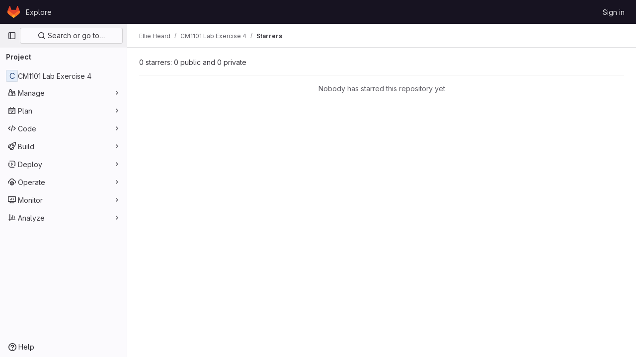

--- FILE ---
content_type: text/javascript; charset=utf-8
request_url: https://git.cardiff.ac.uk/assets/webpack/commons-pages.projects-pages.projects.activity-pages.projects.alert_management.details-pages.project-f219b892.51fe7eb0.chunk.js
body_size: 4517
content:
(this.webpackJsonp=this.webpackJsonp||[]).push([[2],{CX32:function(e,t,i){"use strict";i.d(t,"a",(function(){return s}));var o=i("3twG"),n=i("yQ8t"),r=i("d08M");class s{constructor(e){e.addAll([[r.p,function(){return Object(n.a)(".shortcuts-project")}],[r.g,function(){return Object(n.a)(".shortcuts-project-activity")}],[r.r,function(){return Object(n.a)(".shortcuts-deployments-releases")}],[r.j,function(){return Object(n.a)(".shortcuts-tree")}],[r.h,function(){return Object(n.a)(".shortcuts-commits")}],[r.q,function(){return Object(n.a)(".shortcuts-pipelines")}],[r.m,function(){return Object(n.a)(".shortcuts-builds")}],[r.t,function(){return Object(n.a)(".shortcuts-network")}],[r.s,function(){return Object(n.a)(".shortcuts-repository-charts")}],[r.k,function(){return Object(n.a)(".shortcuts-issues")}],[r.l,function(){return Object(n.a)(".shortcuts-issue-boards")}],[r.o,function(){return Object(n.a)(".shortcuts-merge_requests")}],[r.w,function(){return Object(n.a)(".shortcuts-wiki")}],[r.u,function(){return Object(n.a)(".shortcuts-snippets")}],[r.n,function(){return Object(n.a)(".shortcuts-kubernetes")}],[r.i,function(){return Object(n.a)(".shortcuts-environments")}],[r.ib,function(){return Object(n.b)(".shortcuts-compare")}],[r.v,s.navigateToWebIDE],[r.eb,function(){return Object(n.a)(".shortcuts-new-issue")}]])}static navigateToWebIDE(){var e,t,i;const n=Object(o.i)({sourceProjectFullPath:null===(e=window.gl.mrWidgetData)||void 0===e?void 0:e.source_project_full_path,targetProjectFullPath:null===(t=window.gl.mrWidgetData)||void 0===t?void 0:t.target_project_full_path,iid:null===(i=window.gl.mrWidgetData)||void 0===i?void 0:i.iid});if(n){const e=Object(o.e)(n);Object(o.S)(e,!0)}}}},bGfL:function(e,t,i){"use strict";i.d(t,"a",(function(){return o}));i("ZzK0"),i("z6RN"),i("BzOf");function o(e=".js-read-more-trigger"){const t=document.querySelectorAll(e);t&&t.forEach((function(e){const t=e.previousElementSibling;if(t){if(Object.hasOwn(e.parentNode.dataset,"readMoreHeight")){const i=e.parentNode,o=Number(i.dataset.readMoreHeight),n=i.querySelector(".read-more-content");if(window.location.hash){const i=window.location.href.split("#")[1],o=n.querySelector("#user-content-"+i);if(o)return t.classList.add("is-expanded"),e.remove(),void window.addEventListener("load",(function(){o.click()}))}if(n&&i.style.setProperty("--read-more-height",o+"px"),o>n.clientHeight)return n.classList.remove("read-more-content--has-scrim"),void e.remove();e.classList.remove("gl-hidden")}e.addEventListener("click",(function(){t.classList.add("is-expanded"),e.remove()}),{once:!0})}}))}},d08M:function(e,t,i){"use strict";i.d(t,"xb",(function(){return d})),i.d(t,"A",(function(){return u})),i.d(t,"x",(function(){return a})),i.d(t,"e",(function(){return l})),i.d(t,"f",(function(){return f})),i.d(t,"C",(function(){return b})),i.d(t,"tb",(function(){return p})),i.d(t,"d",(function(){return g})),i.d(t,"y",(function(){return m})),i.d(t,"z",(function(){return j})),i.d(t,"B",(function(){return h})),i.d(t,"D",(function(){return y})),i.d(t,"zb",(function(){return O})),i.d(t,"E",(function(){return v})),i.d(t,"Ab",(function(){return K})),i.d(t,"wb",(function(){return w})),i.d(t,"a",(function(){return k})),i.d(t,"P",(function(){return S})),i.d(t,"vb",(function(){return T})),i.d(t,"Q",(function(){return G})),i.d(t,"F",(function(){return R})),i.d(t,"fb",(function(){return q})),i.d(t,"c",(function(){return x})),i.d(t,"yb",(function(){return C})),i.d(t,"b",(function(){return E})),i.d(t,"ob",(function(){return z})),i.d(t,"pb",(function(){return _})),i.d(t,"rb",(function(){return P})),i.d(t,"nb",(function(){return I})),i.d(t,"qb",(function(){return M})),i.d(t,"mb",(function(){return L})),i.d(t,"p",(function(){return N})),i.d(t,"g",(function(){return B})),i.d(t,"r",(function(){return W})),i.d(t,"j",(function(){return A})),i.d(t,"ub",(function(){return H})),i.d(t,"h",(function(){return J})),i.d(t,"t",(function(){return Y})),i.d(t,"s",(function(){return U})),i.d(t,"k",(function(){return X})),i.d(t,"eb",(function(){return V})),i.d(t,"l",(function(){return Q})),i.d(t,"o",(function(){return Z})),i.d(t,"q",(function(){return $})),i.d(t,"m",(function(){return ee})),i.d(t,"i",(function(){return te})),i.d(t,"n",(function(){return ie})),i.d(t,"u",(function(){return oe})),i.d(t,"w",(function(){return ne})),i.d(t,"v",(function(){return re})),i.d(t,"kb",(function(){return se})),i.d(t,"jb",(function(){return ce})),i.d(t,"lb",(function(){return de})),i.d(t,"hb",(function(){return ue})),i.d(t,"gb",(function(){return ae})),i.d(t,"ib",(function(){return le})),i.d(t,"H",(function(){return fe})),i.d(t,"J",(function(){return be})),i.d(t,"G",(function(){return pe})),i.d(t,"I",(function(){return ge})),i.d(t,"L",(function(){return me})),i.d(t,"M",(function(){return je})),i.d(t,"X",(function(){return he})),i.d(t,"Z",(function(){return ye})),i.d(t,"W",(function(){return Oe})),i.d(t,"cb",(function(){return ve})),i.d(t,"bb",(function(){return Ke})),i.d(t,"db",(function(){return Se})),i.d(t,"Y",(function(){return Te})),i.d(t,"ab",(function(){return Ge})),i.d(t,"U",(function(){return Re})),i.d(t,"V",(function(){return qe})),i.d(t,"R",(function(){return xe})),i.d(t,"S",(function(){return Ce})),i.d(t,"T",(function(){return De})),i.d(t,"N",(function(){return Fe})),i.d(t,"O",(function(){return Ee})),i.d(t,"K",(function(){return ze})),i.d(t,"sb",(function(){return _e})),i.d(t,"Bb",(function(){return Pe})),i.d(t,"Cb",(function(){return Le})),i.d(t,"Db",(function(){return Ne}));var o=i("htNe"),n=i.n(o),r=(i("byxs"),i("n7CP")),s=i("/lV4");const c=n()((function(){let e={};if(r.a.canUseLocalStorage())try{e=JSON.parse(localStorage.getItem("gl-keyboard-shortcuts-customizations")||"{}")}catch(e){}return e})),d={id:"globalShortcuts.toggleKeyboardShortcutsDialog",description:Object(s.a)("Toggle keyboard shortcuts help dialog"),defaultKeys:["?"]},u={id:"globalShortcuts.goToYourProjects",description:Object(s.a)("Go to your projects"),defaultKeys:["shift+p"]},a={id:"globalShortcuts.goToYourGroups",description:Object(s.a)("Go to your groups"),defaultKeys:["shift+g"]},l={id:"globalShortcuts.goToActivityFeed",description:Object(s.a)("Go to the activity feed"),defaultKeys:["shift+a"]},f={id:"globalShortcuts.goToMilestoneList",description:Object(s.a)("Go to the milestone list"),defaultKeys:["shift+l"]},b={id:"globalShortcuts.goToYourSnippets",description:Object(s.a)("Go to your snippets"),defaultKeys:["shift+s"]},p={id:"globalShortcuts.startSearch",description:Object(s.a)("Start search"),defaultKeys:["s","/"]},g={id:"globalShortcuts.focusFilterBar",description:Object(s.a)("Focus filter bar"),defaultKeys:["f"]},m={id:"globalShortcuts.goToYourIssues",description:Object(s.a)("Go to your issues"),defaultKeys:["shift+i"]},j={id:"globalShortcuts.goToYourMergeRequests",description:Object(s.a)("Go to your merge requests"),defaultKeys:["shift+m"]},h={id:"globalShortcuts.goToYourReviewRequests",description:Object(s.a)("Go to your review requests"),defaultKeys:["shift+r"]},y={id:"globalShortcuts.goToYourTodoList",description:Object(s.a)("Go to your To-Do List"),defaultKeys:["shift+t"]},O={id:"globalShortcuts.togglePerformanceBar",description:Object(s.a)("Toggle the Performance Bar"),defaultKeys:["p b"]},v={id:"globalShortcuts.hideAppearingContent",description:Object(s.a)("Hide tooltips or popovers"),defaultKeys:["esc"]},K={id:"globalShortcuts.toggleSuperSidebar",description:Object(s.a)("Toggle the navigation sidebar"),defaultKeys:["mod+\\"]},w={id:"globalShortcuts.toggleCanary",description:Object(s.a)("Toggle GitLab Next"),defaultKeys:["g x"]},k={id:"editing.boldText",description:Object(s.a)("Bold text"),defaultKeys:["mod+b"],customizable:!1},S={id:"editing.italicText",description:Object(s.a)("Italic text"),defaultKeys:["mod+i"],customizable:!1},T={id:"editing.strikethroughText",description:Object(s.a)("Strikethrough text"),defaultKeys:["mod+shift+x"],customizable:!1},G={id:"editing.linkText",description:Object(s.a)("Link text"),defaultKeys:["mod+k"],customizable:!1},R={id:"editing.indentLine",description:Object(s.a)("Indent line"),defaultKeys:["mod+]"],customizable:!1},q={id:"editing.outdentLine",description:Object(s.a)("Outdent line"),defaultKeys:["mod+["],customizable:!1},x={id:"editing.findAndReplace",description:Object(s.i)("MarkdownEditor|Find and replace"),defaultKeys:["mod+f"],customizable:!1},C={id:"editing.toggleMarkdownPreview",description:Object(s.a)("Toggle Markdown preview"),defaultKeys:["ctrl+shift+p","command+shift+p"]},D={id:"editing.editRecentComment",description:Object(s.a)("Edit your most recent comment in a thread (from an empty textarea)"),defaultKeys:["up"]},F={id:"globalShortcuts.saveChanges",description:Object(s.a)("Submit/save changes"),defaultKeys:["mod+enter"]},E={id:"wiki.editWikiPage",description:Object(s.a)("Edit wiki page"),defaultKeys:["e"]},z={id:"repositoryGraph.scrollLeft",description:Object(s.a)("Scroll left"),defaultKeys:["left","h"]},_={id:"repositoryGraph.scrollRight",description:Object(s.a)("Scroll right"),defaultKeys:["right","l"]},P={id:"repositoryGraph.scrollUp",description:Object(s.a)("Scroll up"),defaultKeys:["up","k"]},I={id:"repositoryGraph.scrollDown",description:Object(s.a)("Scroll down"),defaultKeys:["down","j"]},M={id:"repositoryGraph.scrollToTop",description:Object(s.a)("Scroll to top"),defaultKeys:["shift+up","shift+k"]},L={id:"repositoryGraph.scrollToBottom",description:Object(s.a)("Scroll to bottom"),defaultKeys:["shift+down","shift+j"]},N={id:"project.goToOverview",description:Object(s.a)("Go to the project's overview page"),defaultKeys:["g o"]},B={id:"project.goToActivityFeed",description:Object(s.a)("Go to the project's activity feed"),defaultKeys:["g v"]},W={id:"project.goToReleases",description:Object(s.a)("Go to releases"),defaultKeys:["g r"]},A={id:"project.goToFiles",description:Object(s.a)("Go to files"),defaultKeys:["g f"]},H={id:"project.startSearchFile",description:Object(s.a)("Go to find file"),defaultKeys:["t"]},J={id:"project.goToCommits",description:Object(s.a)("Go to commits"),defaultKeys:["g c"]},Y={id:"project.goToRepoGraph",description:Object(s.a)("Go to repository graph"),defaultKeys:["g n"]},U={id:"project.goToRepoCharts",description:Object(s.a)("Go to repository charts"),defaultKeys:["g d"]},X={id:"project.goToIssues",description:Object(s.a)("Go to issues"),defaultKeys:["g i"]},V={id:"project.newIssue",description:Object(s.a)("New issue"),defaultKeys:["i"]},Q={id:"project.goToIssueBoards",description:Object(s.a)("Go to issue boards"),defaultKeys:["g b"]},Z={id:"project.goToMergeRequests",description:Object(s.a)("Go to merge requests"),defaultKeys:["g m"]},$={id:"project.goToPipelines",description:Object(s.a)("Go to pipelines"),defaultKeys:["g p"]},ee={id:"project.goToJobs",description:Object(s.a)("Go to jobs"),defaultKeys:["g j"]},te={id:"project.goToEnvironments",description:Object(s.a)("Go to environments"),defaultKeys:["g e"]},ie={id:"project.goToKubernetes",description:Object(s.a)("Go to kubernetes"),defaultKeys:["g k"]},oe={id:"project.goToSnippets",description:Object(s.a)("Go to snippets"),defaultKeys:["g s"]},ne={id:"project.goToWiki",description:Object(s.a)("Go to wiki"),defaultKeys:["g w"]},re={id:"project.goToWebIDE",description:Object(s.a)("Open in Web IDE"),defaultKeys:["."]},se={id:"projectFiles.moveSelectionUp",description:Object(s.a)("Move selection up"),defaultKeys:["up"]},ce={id:"projectFiles.moveSelectionDown",description:Object(s.a)("Move selection down"),defaultKeys:["down"]},de={id:"projectFiles.openSelection",description:Object(s.a)("Open Selection"),defaultKeys:["enter"]},ue={id:"projectFiles.goBack",description:Object(s.a)("Go back (while searching for files)"),defaultKeys:["esc"],overrideGlobalHotkey:!0},ae={id:"projectFiles.copyFilePermalink",description:Object(s.a)("Copy file permalink"),defaultKeys:["y"]},le={id:"projectFiles.goToCompare",description:Object(s.a)("Compare Branches"),defaultKeys:["shift+c"]},fe={id:"issuables.commentReply",description:Object(s.a)("Comment/Reply (quoting selected text)"),defaultKeys:["r"]},be={id:"issuables.editDescription",description:Object(s.a)("Edit description"),defaultKeys:["e"]},pe={id:"issuables.changeLabel",description:Object(s.a)("Change label"),defaultKeys:["l"]},ge={id:"issuables.copyIssuableRef",description:Object(s.a)("Copy reference"),defaultKeys:["c r"]},me={id:"issuesMRs.changeAssignee",description:Object(s.a)("Change assignee"),defaultKeys:["a"]},je={id:"issuesMRs.changeMilestone",description:Object(s.a)("Change milestone"),defaultKeys:["m"]},he={id:"mergeRequests.nextFileInDiff",description:Object(s.a)("Next file in diff"),defaultKeys:["]","j"]},ye={id:"mergeRequests.previousFileInDiff",description:Object(s.a)("Previous file in diff"),defaultKeys:["[","k"]},Oe={id:"mergeRequests.goToFile",description:Object(s.a)("Go to file"),defaultKeys:["mod+p","t"],customizable:!1},ve={id:"mergeRequests.toggleFileBrowserDeprecated",description:Object(s.a)("Toggle file browser"),defaultKeys:["f"],customizable:!1,overrideGlobalHotkey:!0},Ke={id:"mergeRequests.toggleFileBrowser",description:Object(s.a)("Toggle file browser"),defaultKeys:["mod+b"],customizable:!1},we={id:"mergeRequests.addToReview",description:Object(s.a)("Add your comment to a review"),defaultKeys:["mod+enter"],customizable:!1},ke={id:"mergeRequests.addCommentNow",description:Object(s.a)("Publish your comment immediately"),defaultKeys:["shift+mod+enter"],customizable:!1},Se={id:"mergeRequests.toggleReview",description:Object(s.i)("MergeRequest|Viewed by me"),defaultKeys:["v"],customizable:!1},Te={id:"mergeRequests.nextUnresolvedDiscussion",description:Object(s.a)("Next open thread"),defaultKeys:["n"]},Ge={id:"mergeRequests.previousUnresolvedDiscussion",description:Object(s.a)("Previous open thread"),defaultKeys:["p"]},Re={id:"mergeRequests.copySourceBranchName",description:Object(s.a)("Copy source branch name"),defaultKeys:["b"]},qe={id:"mergeRequests.expandAllFiles",description:Object(s.a)("Expand all files"),defaultKeys:[";"]},xe={id:"mergeRequests.collapseAllFiles",description:Object(s.a)("Collapse all files"),defaultKeys:["shift+;"]},Ce={id:"mergeRequestCommits.nextCommit",description:Object(s.a)("Next commit"),defaultKeys:["c"]},De={id:"mergeRequestCommits.previousCommit",description:Object(s.a)("Previous commit"),defaultKeys:["x"]},Fe={id:"issues.nextDesign",description:Object(s.a)("Next design"),defaultKeys:["right"]},Ee={id:"issues.previousDesign",description:Object(s.a)("Previous design"),defaultKeys:["left"]},ze={id:"issues.closeDesign",description:Object(s.a)("Close design"),defaultKeys:["esc"],overrideGlobalHotkey:!0},_e={id:"sidebar.closeWidget",description:Object(s.a)("Close sidebar widget"),defaultKeys:["esc"],overrideGlobalHotkey:!0},Pe={id:"workitems.toggleSidebar",description:Object(s.a)("Show or hide sidebar"),defaultKeys:["mod+/","shift+mod+7"],customizable:!1},Ie={id:"webIDE.goToFile",description:Object(s.a)("Go to file"),defaultKeys:["mod+p","t"],customizable:!1},Me={id:"webIDE.commit",description:Object(s.a)("Commit (when editing commit message)"),defaultKeys:["mod+enter"],customizable:!1},Le=[{id:"globalShortcuts",name:Object(s.a)("Global Shortcuts"),keybindings:[d,u,a,l,f,b,p,g,m,j,h,y,O,v,K]},{id:"editing",name:Object(s.a)("Editing"),keybindings:[k,S,T,G,C,x,D,F]},{id:"wiki",name:Object(s.a)("Wiki"),keybindings:[E]},{id:"repositoryGraph",name:Object(s.a)("Repository Graph"),keybindings:[z,_,P,I,M,L]},{id:"project",name:Object(s.a)("Project"),keybindings:[N,B,W,A,H,J,Y,U,X,V,Q,Z,$,ee,te,ie,oe,ne,re]},{id:"projectFiles",name:Object(s.a)("Project Files"),keybindings:[se,ce,de,ue,ae,le]},{id:"issuables",name:Object(s.a)("Epics, issues, and merge requests"),keybindings:[fe,be,pe,ge]},{id:"issuesMRs",name:Object(s.a)("Issues and merge requests"),keybindings:[me,je]},{id:"mergeRequests",name:Object(s.a)("Merge requests"),keybindings:[he,ye,Oe,Te,Ge,Re,Ke,we,ke,Se]},{id:"mergeRequestCommits",name:Object(s.a)("Merge request commits"),keybindings:[Ce,De]},{id:"issues",name:Object(s.a)("Issues"),keybindings:[Fe,Ee,ze]},{id:"webIDE",name:Object(s.a)("Legacy Web IDE"),keybindings:[Ie,Me]},{id:"misc",name:Object(s.a)("Miscellaneous"),keybindings:[w]}],Ne=function(e){return function({customizable:e}){return Boolean(null==e||e)}(e)&&c()[e.id]||e.defaultKeys}},oa35:function(e,t,i){"use strict";i.d(t,"a",(function(){return n}));var o=i("7F3p");function n(){document.querySelector(".js-hand-raise-lead-modal")&&Promise.all([i.e(144),i.e(603)]).then(i.bind(null,"+GbX")).then((function({default:e}){e()})).catch((function(e){return o.b(e)}));document.querySelector(".js-hand-raise-lead-trigger")&&i.e(602).then(i.bind(null,"c/gd")).then((function({default:e}){e()})).catch((function(e){return o.b(e)}))}},tGlJ:function(e,t,i){"use strict";i.r(t);var o=i("Erny"),n=i("CX32"),r=i("bGfL"),s=i("EmJ/"),c=i.n(s),d=i("NmEs"),u=i("vodr");new class{constructor(){Object(u.a)(),c()(".js-hide-no-ssh-message").on("click",(function(e){return Object(d.R)("hide_no_ssh_message","false"),c()(this).parents(".js-no-ssh-key-message").remove(),e.preventDefault()})),c()(".js-hide-no-password-message").on("click",(function(e){return Object(d.R)("hide_no_password_message","false"),c()(this).parents(".js-no-password-message").remove(),e.preventDefault()})),c()(".hide-auto-devops-implicitly-enabled-banner").on("click",(function(e){const t="hide_auto_devops_implicitly_enabled_banner_"+c()(this).data("project-id");return Object(d.R)(t,"false"),c()(this).parents(".auto-devops-implicitly-enabled-banner").remove(),e.preventDefault()})),c()(".hide-mobile-devops-promo").on("click",(function(e){const t="hide_mobile_devops_promo_"+c()(this).data("project-id");return Object(d.R)(t,"false"),c()(this).parents("#mobile-devops-promo-banner").remove(),e.preventDefault()}))}static changeProject(e){return window.location=e}},Object(o.a)(n.a),Object(r.a)();var a=i("oa35");Object(a.a)()},vodr:function(e,t,i){"use strict";i.d(t,"a",(function(){return r}));i("B++/"),i("z6RN"),i("47t/");var o=i("EmJ/"),n=i.n(o);function r(){const e=n()("ul.clone-options-dropdown");if(e.length){const t=n()("#clone_url"),i=n()(".js-git-clone-holder .js-clone-dropdown-label"),o=document.querySelector(".js-mobile-git-clone .js-clone-dropdown-label"),r=i.text().trim();r.length>0&&n()(`a:contains('${r}')`,e).addClass("is-active"),n()(".js-clone-links a",e).on("click",(function(i){const r=n()(i.currentTarget),s=r.attr("href");if(s&&(s.startsWith("vscode://")||s.startsWith("xcode://")||s.startsWith("jetbrains://")))return;i.preventDefault();const c=r.data("cloneType");n()(".is-active",e).removeClass("is-active"),n()(`a[data-clone-type="${c}"]`).each((function(){const e=n()(this),t=e.find(".dropdown-menu-inner-title").text(),i=e.closest(".js-git-clone-holder, .js-mobile-git-clone").find(".js-clone-dropdown-label");e.toggleClass("is-active"),i.text(t)})),o?o.dataset.clipboardText=s:t.val(s),n()(".js-git-empty .js-clone").text(s)}))}}}}]);
//# sourceMappingURL=commons-pages.projects-pages.projects.activity-pages.projects.alert_management.details-pages.project-f219b892.51fe7eb0.chunk.js.map